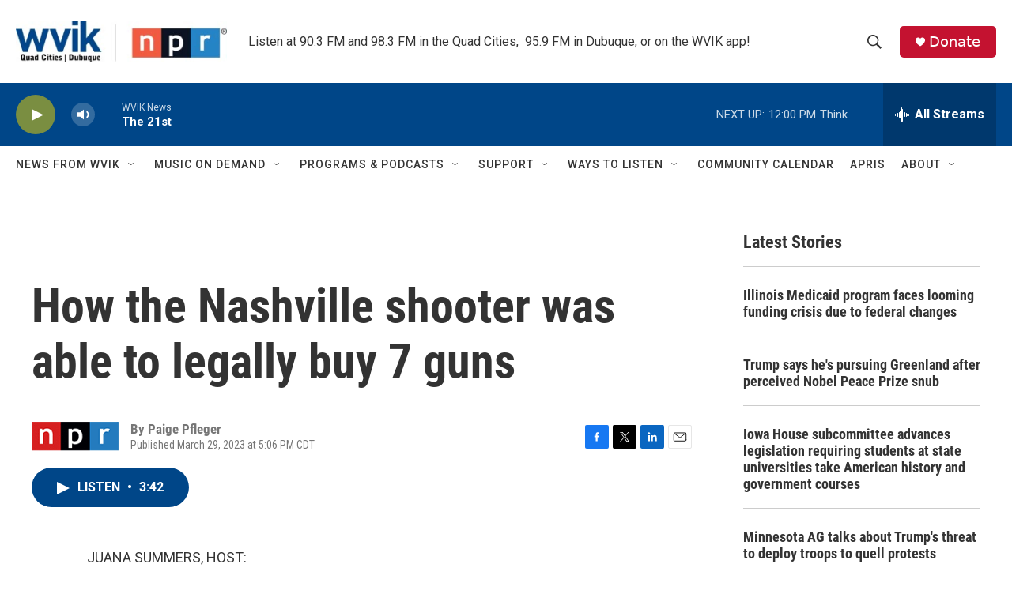

--- FILE ---
content_type: text/html; charset=utf-8
request_url: https://www.google.com/recaptcha/api2/aframe
body_size: -85
content:
<!DOCTYPE HTML><html><head><meta http-equiv="content-type" content="text/html; charset=UTF-8"></head><body><script nonce="QQFq-AQj1-P2HvxdQHz-eg">/** Anti-fraud and anti-abuse applications only. See google.com/recaptcha */ try{var clients={'sodar':'https://pagead2.googlesyndication.com/pagead/sodar?'};window.addEventListener("message",function(a){try{if(a.source===window.parent){var b=JSON.parse(a.data);var c=clients[b['id']];if(c){var d=document.createElement('img');d.src=c+b['params']+'&rc='+(localStorage.getItem("rc::a")?sessionStorage.getItem("rc::b"):"");window.document.body.appendChild(d);sessionStorage.setItem("rc::e",parseInt(sessionStorage.getItem("rc::e")||0)+1);localStorage.setItem("rc::h",'1768842613043');}}}catch(b){}});window.parent.postMessage("_grecaptcha_ready", "*");}catch(b){}</script></body></html>